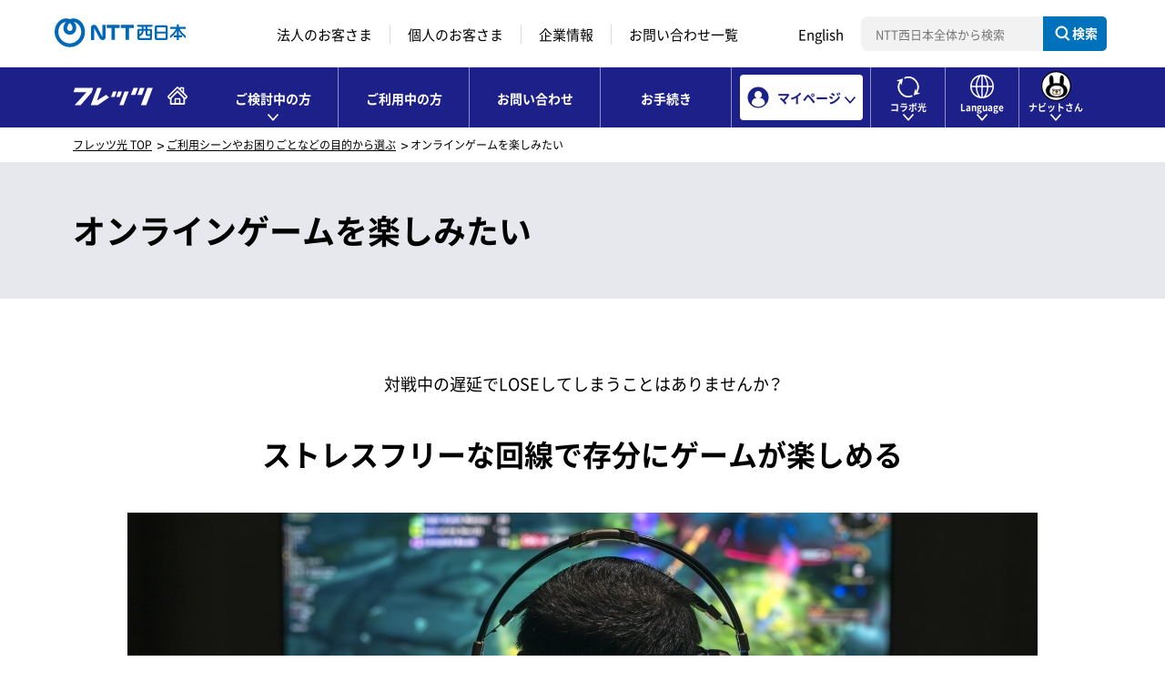

--- FILE ---
content_type: text/html
request_url: https://flets-w.com/needs/game/
body_size: 8488
content:
<!DOCTYPE html>
<html lang="ja">
<head>
  <meta http-equiv="X-UA-Compatible" content="IE=edge">
  <meta charset="UTF-8">
  <meta name="viewport" content="width=device-width">

  <title>オンラインゲームをフレッツ光のネット回線・wifiで快適に｜NTT西日本公式</title>
  <meta name="description" content="NTT西日本の「フレッツ公式」サイト。高速・安定な光回線でストレスフリーにゲームをプレイ。家中どこでもインターネットにつなぎ放題！通信途切れや遅延を気にせず存分にゲームが楽しめます。">
  <meta name="apple-mobile-web-app-capable" content="no">
  <meta name="format-detection" content="telephone=no">
  <script type="application/ld+json">
{
  "@context": "https://schema.org",
  "@type": "WebSite",
  "name": "フレッツ光",
  "alternateName": "フレッツ光公式サイト",
  "url": "https://flets-w.com/"
}
</script>

<script type="application/ld+json">
{
  "@context": "https://schema.org",
  "@type": "Organization",
  "name": "NTT西日本株式会社",
  "url": "https://www.ntt-west.co.jp/",
  "description": "NTT西日本が運営するフレッツ光公式サイト。",
  "logo": "https://flets-w.com/resources/img/cmn/logo.svg",
  "address": {
    "@type": "PostalAddress",
    "streetAddress": "東野田町4丁目15番82号",
    "addressLocality": "大阪市都島区",
    "addressRegion": "大阪府",
    "postalCode": "5340024",
    "addressCountry": "JP"
  }
}
</script>

  <!-- OGP -->
  <meta property="og:type" content="website">
  <meta property="og:title" content="オンラインゲームをフレッツ光のネット回線・wifiで快適に｜NTT西日本公式">
  <meta property="og:description" content="NTT西日本の「フレッツ公式」サイト。高速・安定な光回線でストレスフリーにゲームをプレイ。家中どこでもインターネットにつなぎ放題！通信途切れや遅延を気にせず存分にゲームが楽しめます。">
  <meta property="og:image" content="https://flets-w.com/resources/img/cmn/og.png">
  <meta property="og:url" content="https://flets-w.com/needs/game">
  <meta property="og:site_name" content="NTT西日本公式｜フレッツ光｜光インターネット接続（光回線）">
  <meta name="twitter:card" content="summary_large_image">
  <link rel="shortcut icon" href="https://flets-w.com/favicon.ico">
  <link rel="apple-touch-icon" href="https://flets-w.com/apple-touch-icon.png">
  <link rel="canonical" href="https://flets-w.com/needs/game">
  <!-- CSS -->
  <link rel="stylesheet" type="text/css" href="/resources/css/responsive.css">
<link rel="stylesheet" type="text/css" href="/resources/css/common.css?1">
<link rel="stylesheet" type="text/css" href="/resources/css/js_module.css">
<link rel="stylesheet" type="text/css" href="/resources/css/hf.css?1">
<link rel="stylesheet" type="text/css" href="/resources/css/adjust.css">

<!--marsflag-->
<style>
.mf_finder_searchBox {margin: 0 !important;}
.mf_finder_searchBox_submit:before {display: none !important;}
</style>
<!--//marsflag-->
  <!-- JS -->
  <script type="text/javascript" src="/assets/js/js.cookie-2.1.4.min.js" ></script>
<script type="text/javascript" src="/resources/js/common.js"></script>
<script type="text/javascript" src="/resources/js/picturefill.js"></script>
  
  <!-- Google Tag Manager -->
<script>(function(w,d,s,l,i){w[l]=w[l]||[];w[l].push({'gtm.start':
    new Date().getTime(),event:'gtm.js'});var f=d.getElementsByTagName(s)[0],
    j=d.createElement(s),dl=l!='dataLayer'?'&l='+l:'';j.async=true;j.src=
    'https://www.googletagmanager.com/gtm.js?id='+i+dl;f.parentNode.insertBefore(j,f);
    })(window,document,'script','dataLayer','GTM-TKSQHQM');</script>
<!-- End Google Tag Manager -->

<!-- ===== ページ独自CSS/JSここから =====  -->
  <link rel="stylesheet" href="/resources/css/needs/common.css" type="text/css">
<!-- ===== ページ独自CSS/JSここまで ===== -->		
</head>
<body class="rn2020">
<a href="#" id="page-top">ページの先頭です</a>
<!-- Google Tag Manager (noscript) -->
<noscript><iframe src="https://www.googletagmanager.com/ns.html?id=GTM-TKSQHQM" height="0" width="0" style="display:none;visibility:hidden"></iframe></noscript>
<!-- End Google Tag Manager (noscript) -->
<!--a id="pagetop">ページの先頭です</a-->
<!--div class="speakNav">
  <a id="PAGE_TOP">ページの先頭です</a>
  <ul>
      <li><a href="#CONTENTS">コンテンツエリアへ</a></li>
      <li><a href="#NAVIGATION">ナビゲーションへ</a></li>
  </ul>
</div-->
<ul id="blockskip">
	<li><a tabindex="1" accesskey="2" href="#main" id="goto-main">本文へ移動</a></li>
	<li><a tabindex="2" accesskey="3" href="#l-header" id="goto-aside">コンテンツのリンクナビゲーションへ移動</a></li>
</ul>
<!-- NTTヘッダー -->
<div id="ntt-west" class="rn2020">
    <div class="inner">
        <div class="logo" id="ntt-west-logo"><a href="https://www.ntt-west.co.jp/" target="_blank"><img src="/resources/img/cmn/logo_nttwest.svg" alt="NTT西日本" width="144" height="48"></a></div>
        <div class="spBtn">
            <a href="javascript:void(0);" class="spTrigger" role="button">
                <span class="nav-menu-text">メニュー</span>
                <span class="cssIco">
                    <span></span>
                    <span></span>
                    <span></span>
                </span>
            </a>
        </div>
        <nav class="ntt_nav">
            <ul>
                <li><a href="https://business.ntt-west.co.jp/" target="_blank">法人のお客さま</a></li><!--
                -->
                <li><a href="https://www.ntt-west.co.jp/product/">個人のお客さま</a></li><!--
                -->
                <li><a href="https://www.ntt-west.co.jp/corporate/">企業情報</a></li><!--
                -->
                <li><a href="https://www.ntt-west.co.jp/share/inquire.html">お問い合わせ一覧</a></li><!--
                -->
                <li><a href="https://www.ntt-west.co.jp/english/">English</a></li>
            </ul><!--
            -->
            <div class="search_area">
                <div class="mf_search mf_finder_header">
                    <mf-search-box ajax-url="https://finder.api.mf.marsflag.com/api/v1/finder_service/documents/f03f83fa/search" serp-url="https://www.ntt-west.co.jp/search/result.html" submit-text="検索" doctype-hidden options-hidden target-blank imgsize-default="2" placeholder="NTT西日本全体から検索" input-title="NTT西日本全体から検索"></mf-search-box>
                </div>
            </div>
        </nav>
    </div>
</div>
<!--marsflag-->
<link rel="stylesheet" href="https://ce.mf.marsflag.com/latest/css/mf-search.css">
<script charset="utf-8" src="https://ce.mf.marsflag.com/latest/js/mf-search.js"></script>
<!--//marsflag-->

<!-- UTM判別 -->
<script src="/js/__utm_campaign.flets_ad.js" defer></script>
<!-- UTM判別 -->

<header id="l-header" class="rn2020 l-header js-header">
    <div class="header_inner">
        <div class="logo--area">
            <p class="logo--flets"><a href="/" vlpageid="Gtop"><img src="/resources/img/cmn/flets-w_logo.svg" alt="NTT西日本「フレッツ光公式」サイト"></a></p>
            <p class="_sp"><button class="btn btn-mypage">マイページ</button><button class="btn btn-menu">メニュー</button></p>
            <!-- <p class="_sp"><button class="btn btn-navit" vlpageid="Gnvt"><img src="/resources/img/cmn/ic_arrow_gnav_w.svg" alt=""></button><button class="btn btn-mypage">マイページ</button><button class="btn btn-menu">メニュー</button></p> -->
        </div>

        <!-- ナビットさん用SPメニュー -->
        <!-- <nav class="gnav_area navit_gnav_area _sp">
            <ul class="gnav">
                <li class="gnav_navit">
                    <a href="/navitsan/" vlpageid="Gnvt_nb"><span>にんじん畑へ遊びに行く</span></a>
                </li>
            </ul>
        </nav> -->

        <!-- マイページ用SPナビ -->
        <nav class="gnav_area mypage_gnav_area _sp">
            <ul class="gnav">
                <li>
                    <a href="/login/?type=2" target="_blank" vlpageid="Gmyp_new_sp">新規登録</a>
                </li>
                <li>
                    <a href="/login/?type=1" target="_blank" vlpageid="Gmyp_login_sp">ログイン</a>
                </li>
                <li>
                    <a href="https://www.ntt-west.co.jp/product/mypage/" target="_blank" vlpageid="Gmyp_mypg_sp">マイページとは？</a>
                </li>
            </ul>
        </nav>

        <!-- //マイページ用SPナビ -->
        <!-- グローバルナビ -->
        <nav class="gnav_area all_gnav_area">
            <ul class="gnav">
                <li id="gnav_new" class="ddTrigger" data-menu="new">
                    <a href="javascript:void(0);" class="slideDownMenuTrigger pcStop" vlpageid="Gnew"><span>ご検討中の方</span></a>
                    <div class="g_menu slideDownMenu">
                        <div class="nav_top _pc">
                            <div class="inner">
                                <p class="c-txt txt-link"><a href="/" class="link_icn arrow _front _reverse" vlpageid="Gnew_top">フレッツ光 TOP</a></p>
                            </div>
                        </div>
                        <div class="c-grid slideDownMenu_section">
                            <div class="gnav_btn_area btn_area">
                                <ul>
                                    <li class="_pc">
                                        <a href="/cart/" class="btn btn--primary blank" target="_blank" vlpageid="Gnew_cart">
                                            <img src="/resources/img/cmn/icon/ic_area_w.svg" alt="" class="_pc">
                                            <span>エリア検索・<br class="_pc">お申し込み</span>
                                        </a>
                                    </li>
                                    <li class="_pc">
                                        <a href="/new/simulation/" class="btn btn--secondary arrow" vlpageid="Gnew_sim">
                                            <img src="/resources/img/cmn/icon/ic_simulation_blue.svg" alt="" class="_pc">
                                            <span>料金<br class="_pc">シミュレーション</span>
                                        </a>
                                    </li>
                                    <li class="_pc">
                                        <a href="/priceplan/" class="btn btn--secondary arrow" vlpageid="Gnew_plan">
                                            <img src="/resources/img/cmn/icon/ic_plan_blue.svg" alt="" class="_pc">
                                            <span>プラン比較</span>
                                        </a>
                                    </li>
                                </ul>
                            </div>
                            <div class="c-grid gnav_nav_area _sp_noflex">
                                <div>
                                    <dl class="gnav_nav_list _home">
                                        <dt><span><img src="/resources/img/cmn/icon/ic_house_blue.svg" width="30" alt="" class="_pc">ご家庭</span>でご利用の方</dt>
                                        <dd>
                                            <ul class="gnav_nav_list_lv1">
                                                <li class="header_title">お申し込みプラン</li>
                                                <li>
                                                    <a href="/service/cross/" class="link_icn arrow _front" vlpageid="Gnew_sel_cross">フレッツ 光クロス</a>
                                                </li>
                                                <li>
                                                    <a href="/service/next/" class="link_icn arrow _front" vlpageid="Gnew_sel_next">フレッツ 光ネクスト</a>
                                                </li>
                                                <li>
                                                    <a href="/service/hikaridenwanext/" class="link_icn arrow _front" vlpageid="Gnew_sel_hikaridenwanext">ひかり電話ネクスト</a>
                                                </li>
                                            </ul>

                                            <ul class="gnav_nav_list_lv1">
                                                <li class="header_title">オプションサービス</li>
                                                <li>
                                                    <a href="/opt/hikaridenwa/" class="link_icn arrow _front" vlpageid="Gnew_sel_hikaridenwa">ひかり電話</a>
                                                </li>
                                                <li>
                                                    <a href="/opt/ftv/" class="link_icn arrow _front" vlpageid="Gnew_sel_ftv">フレッツ・テレビ</a>
                                                </li>
                                                <li>
                                                    <a href="/opt/" class="link_icn arrow _front" vlpageid="Gnew_sel_opt">その他オプション</a>
                                                </li>
                                                <li>
                                                    <a href="/limited/" class="link_icn arrow _front" vlpageid="Gnew_sel_limited">各種割引サービス</a>
                                                </li>
                                            </ul>
                                            <ul class="gnav_nav_list_lv1">
                                                <li class="header_title">その他</li>
                                                <li>
                                                    <a href="/new/tokuchou/" class="link_icn arrow _front" vlpageid="Gnew_know_scene">フレッツ光が選ばれる理由</a>
                                                </li>
                                                <li>
                                                    <a href="/flow/" class="link_icn arrow _front" vlpageid="Gnew_know_flow">お申し込みの流れ</a>
                                                </li>

                                                <li>
                                                    <a href="/scene/" class="link_icn arrow _front" vlpageid="Gnew_know_scene">活用シーン</a>
                                                </li>
                                                <li>
                                                    <a href="http://qa.flets-w.com/?site_domain=default&type=new" class="link_icn arrow _front" vlpageid="Gnew_qa">よくあるご質問</a>
                                                </li>
                                            </ul>
                                        </dd>
                                    </dl>
                                </div>
                                <div>
                                    <dl class="gnav_nav_list _business">
                                        <dt><span><img src="/resources/img/cmn/icon/ic_apartment_blue.svg" width="30" alt="" class="_pc">お仕事</span>でご利用の方</dt>
                                        <dd>
                                            <ul class="gnav_nav_list_lv1">
                                                <li>
                                                    <a href="/cp/flets-office/" class="link_icn arrow _front" vlpageid="Gnew_biz_office">法人向けフレッツ光<br>（クロス Biz/オフィスタイプ）</a>
                                                </li>
                                                <li>
                                                    <a href="/opt/support24/" class="link_icn arrow _front" vlpageid="Gnew_biz_sppt24">24時間出張修理オプション</a>
                                                </li>
                                                <li>
                                                    <a href="/zenko/" class="link_icn arrow _front" vlpageid="Gnew_sel_zenko">全戸加入プラン</a>
                                                </li>
                                            </ul>
                                        </dd>
                                    </dl>
                                </div>
                                <div class="gnav_btn_area btn_area _faq _sp">
                                    <ul>
                                        <li class="nav_areasearch _sp">
                                            <a href="/cart/" class="btn btn--primary blank" target="_blank" vlpageid="Gnew_cart_sp">
                                                <span>エリア検索・お申し込み</span>
                                            </a>
                                        </li>
                                        <li class="nav_new_simulation _sp">
                                            <a href="/new/simulation/" class="btn btn--primary arrow" vlpageid="Gnew_sim_sp">
                                                <span>料金シミュレーション</span>
                                            </a>
                                        </li>
                                        <li class="nav_plan _sp">
                                            <a href="/priceplan/" class="btn btn--primary _plan arrow" vlpageid="Gnew_plan_sp">
                                                <span>プラン比較</span>
                                            </a>
                                        </li>
                                    </ul>
                                </div>
                            </div>
                            <div class="button_outer _center _pc"><button class="close-button">閉じる</button></div>
                        </div>
                    </div>
                </li>
                <li id="gnav_user" data-menu="user">
                    <a href="/user/" vlpageid="Guse"><span>ご利用中の方</span></a>
                </li>
                <li id="gnav_contact">
                    <a href="/inquiry/" data-menu="general" vlpageid="Ginq">お問い合わせ</a>
                </li>
                <li id="gnav_application">
                    <a href="/navigation/" data-menu="general" vlpageid="Gnav">お手続き</a>
                </li>
                <li id="gnav_mypage" class="ddTrigger gnav_mypage">
                    <a href="javascript:void(0);" class="slideDownMenuTrigger pcStop" vlpageid="Gmyp"><span>マイページ</span></a>
                    <div class="g_menu slideDownMenu">
                        <div class="slideDownMenu_section">
                            <div class="gnav_nav_area">
                                <ul class="gnav_nav_list_lv1">
                                    <li><a href="/login/?type=2" target="_blank" class="link_icn blank _front pl0" vlpageid="Gmyp_new">新規登録</a></li>
                                    <li><a href="/login/?type=1" target="_blank" class="link_icn blank _front pl0" vlpageid="Gmyp_login">ログイン</a></li>
                                    <li><a href="https://www.ntt-west.co.jp/product/mypage/" target="_blank" class="link_icn blank _front pl0" vlpageid="Gmyp_mypg">マイページとは？</a></li>
                                </ul>
                                <div class="button_outer _pc"><button class="close-button">閉じる</button></div>
                            </div>
                        </div>
                    </div>
                </li>
                <li id="gnav_collabo" class="ddTrigger gnav_collabo" data-menu="collabo">
                    <a href="javascript:void(0);" class="slideDownMenuTrigger pcStop" vlpageid="Gcol"><span>コラボ光</span></a>
                    <div class="g_menu slideDownMenu">
                        <div class="nav_top _pc">
                            <div class="inner">
                                <p class="c-txt txt-link"><a href="/collabo/" class="link_icn arrow _front _reverse" vlpageid="Gcol_top">コラボ光をご検討中の方・ご利用中の方TOP</a></p>
                            </div>
                        </div>
                        <div class="c-grid slideDownMenu_section">
                            <div class="c-grid gnav_nav_area _sp_noflex">
                                <div class="gnav_btn_area _sp">
                                    <ul>
                                        <li class="">
                                            <a href="/collabo/" class="btn border-none" vlpageid="Gcol_top_sp">
                                                <span>光コラボレーションモデルとは</span>
                                            </a>
                                        </li>
                                    </ul>
                                </div>
                                <div class="pl0">
                                    <dl class="gnav_nav_list">
                                        <dt>各種お手続き</dt>
                                        <dd>
                                            <ul class="gnav_nav_list_lv1">
                                                <li><a href="/collabo/tenyou/" class="link_icn arrow _front" vlpageid="Gcol_proc_ten">転用</a></li>
                                                <li><a href="/collabo/change/" class="link_icn arrow _front" vlpageid="Gcol_proc_hen">事業者変更</a></li>
                                                <li><a href="/collabo/sairiyou/" class="link_icn arrow _front" vlpageid="Gcol_proc_reuse">光回線再利用</a></li>
                                            </ul>
                                        </dd>
                                    </dl>
                                </div>

                                <div>
                                    <dl class="gnav_nav_list">
                                        <dt>コラボ光を知る・探す</dt>
                                        <dd>
                                            <ul class="gnav_nav_list_lv1">
                                                <li><a href="/collabo/list/index.php" class="link_icn arrow _front" vlpageid="Gcol_khow_list">光コラボレーション事業者さま・サービス一覧</a></li>
                                                <li><a href="/collabo/10g_service/" class="link_icn arrow _front" vlpageid="Gcol_khow_10g">最大概ね10Gbpsサービスお取り扱い事業者さま一覧</a></li>
                                                <li><a href="/collabo/info/" class="link_icn arrow _front" vlpageid="Gcol_sppt_info">各種お問い合わせ先一覧</a></li>
                                            </ul>
                                        </dd>
                                    </dl>
                                </div>
                            </div>
                            <div class="button_outer _pc _center"><button class="close-button">閉じる</button></div>
                        </div>
                    </div>
                </li>
                <li id="gnav_language" class="ddTrigger gnav_lang">
                    <a href="javascript:void(0);" class="slideDownMenuTrigger pcStop" vlpageid="Glan"><span>Language</span></a>
                    <div class="g_menu slideDownMenu">
                        <div class="slideDownMenu_section">
                            <div class="gnav_nav_area">
                                <ul class="gnav_nav_list_lv1">
                                    <li><a href="/english/" lang="en" class="link_icn arrow _front" vlpageid="Glan_en">English</a></li>
                                </ul>
                                <div class="button_outer _pc"><button class="close-button">close</button></div>
                            </div>
                        </div>
                    </div>
                </li>
                <li id="gnav_navit" class="ddTrigger gnav_navit _pc">
                    <a href="javascript:void(0);" class="slideDownMenuTrigger pcStop" vlpageid="Gnvt"><span>ナビットさん</span></a>
                    <div class="g_menu slideDownMenu">
                        <div class="slideDownMenu_section">
                            <div class="gnav_nav_area">
                                <ul class="gnav_nav_list_lv1">
                                    <li><a href="/navitsan/" class="link_icn arrow _front" vlpageid="Gnvt_nb">にんじん畑へ遊びに行く</a></li>
                                </ul>
                                <div class="button_outer _pc"><button class="close-button">閉じる</button></div>
                            </div>
                        </div>
                    </div>
                </li>
                <li id="gnav_navit_sp" class="_sp">
                    <a href="/navitsan/" vlpageid="Gnvt" class="arrow"><span>にんじん畑へ遊びに行く</span></a>
                </li>
            </ul>
        </nav>
        <!-- //グローバルナビ -->
    </div>
</header>
<div class="dropdown-bg"></div>


<!-- ぱんくず -->
<ol id="topicpath" class="topicpath">
  <li><a href="/">フレッツ光 TOP</a></li>
  <li><a href="/needs/">ご利用シーンやお困りごとなどの目的から選ぶ</a></li>
  <li>オンラインゲームを楽しみたい</li>
</ol>
<script type="application/ld+json">
{
"@context": "https://schema.org",
"@type": "BreadcrumbList",
"itemListElement":
[
  {
    "@type": "ListItem",
    "position": 1,
    "item":
    {
      "@id": "https://flets-w.com/",
      "name": "フレッツ光 TOP"
    }
  },
  {
    "@type": "ListItem",
    "position": 2,
    "item":
    {
      "@id": "https://flets-w.com/needs/",
      "name": "ご利用シーンやお困りごとなどの目的から選ぶ"
    }
  },
  {
    "@type": "ListItem",
    "position": 3,
    "item":
    {
      "@id": "https://flets-w.com/needs/game/",
      "name": "オンラインゲームを楽しみたい"
    }
  }
]
}
</script>

<!-- コンテンツここから -->
<div id="l-content">

  <main id="main">

    <!-- title_area -->
    <section class="title_area">
      <div class="l-inner">
        <h1 class="title _lv1">オンラインゲームを楽しみたい</h1>
      </div>
    </section>
	  
    <!-- article -->
    <article>
      <section class="sec" id="">
        <div class="l-inner">
            <p class="c-txt ta_c">対戦中の遅延でLOSEしてしまうことは<br class="_sp">ありませんか？</p>
			<h2 class="title _lv2 _sp_mt16">ストレスフリーな回線で<br class="_sp">存分にゲームが楽しめる</h2>
            <p class="ta_c">
                <img src="img/img_01.jpg" alt="ストレスフリーな回線で存分にゲームが楽しめる" width="1000" height="350" class="_pc">
                <img src="img/img_01_sp.jpg" alt="ストレスフリーな回線で存分にゲームが楽しめる" width="361" height="173" class="_sp">
            </p>
		 </div>
      </section>        
           
      <section class="sec _bg_lightblue" id="anchor1">
        <div class="l-inner">
            <h2 class="title _lv2">家中つながる<sup>＊1</sup>からどの部屋にいても快適プレイ！</h2>
            <p class="c-txt ta_c _sp_ta_l">「フレッツ光」（FTTHアクセスサービス）と「ホームゲートウェイ　無線LANカード（情報機器）」を利用すれば、スマホはもちろんWi-Fi対応のゲーム機や情報家電が、家中どこでも<sup>＊1</sup>インターネットにつなぎ放題<sup>＊2</sup></p>
            <div class="image_area mt32 mb32 _sp_mt32 _sp_mb32">
                <picture>
                    <img src="img/img_02.jpg" alt="家中つながる＊1からどの部屋にいても快適プレイ！" width="1000" height="482" class="_pc">
                    <img src="img/img_02_sp.jpg" alt="家中つながる＊1からどの部屋にいても快適プレイ！" width="361" height="274" class="_sp">
                </picture>
                <p class="c-txt expand-link txt-link ta_c _sp _sp_mt12"><a href="#modal_content01" class="link_icn expand popup-modal">拡大する</a></p>		
                <div id="modal_content01" class="modal-wrap expand_img _sp mfp-hide">
                    <div class="ta_c">
                        <img src="img/img_02_sp.jpg" alt="家中つながる＊1からどの部屋にいても快適プレイ！" width="361" height="274">
                    </div>
                </div>
            </div>
            <ul class="c-note_list_num">
                <li>＊1 <u>利用環境・状況などにより、電波が届かない場合があります。</u></li>
                <li>＊2 IEEE802.11a/b/g/n/acに準拠している機器が必要です。一部の機器ではIEEE802.11a/acはご利用いただけません。</li>
                <li>＊3 設置機種および機器設置台数、「ホームゲートウェイ　無線LANカード」の差込口は、お客さまの契約形態などにより異なります。
                </li>             
            </ul>         
            <ul class="c-note_list_num">
                <li>※ 「フレッツ 光ネクスト　スーパーハイスピードタイプ 隼」を無線LAN経由でご利用の場合、最大通信速度は無線LANの速度に依存します。</li>
                <li>※ Wi-Fi接続で利用するサービス・機能によっては提供事業者との契約・利用料金などが必要です。</li>
            </ul>
            
            <div class="image_area mt32 mb32 _sp_mt32 _sp_mb32">
                <picture>
                    <img src="/resources/img/needs/image3.jpg" alt="ホームゲートウェイ　無線LANカード" width="1000" height="276" class="_pc">
                    <img src="/resources/img/needs/image3_sp.jpg" alt="ホームゲートウェイ　無線LANカード" width="361" height="316" class="_sp">
                </picture>
                <p class="c-txt expand-link txt-link ta_c _sp _sp_mt12"><a href="#modal_content02" class="link_icn expand popup-modal">拡大する</a></p>		
                <div id="modal_content02" class="modal-wrap expand_img _sp mfp-hide">
                    <div class="ta_c">
                        <img src="/resources/img/needs/image3_sp.jpg" alt="ホームゲートウェイ　無線LANカード" width="361" height="316">
                    </div>
                </div>
            </div>            
            <ul class="c-note_list_num">
                <li>＊4 「ホームゲートウェイ　無線LANカード」のご利用には、「フレッツ 光ネクスト」などのご契約・料金と、「ひかり電話」もしくは「ホームゲートウェイ」（有料レンタル）のご契約・料金が必要です。ご契約でない場合は、各サービスを合わせてお申し込みください。</li>
            </ul> 
             <ul class="c-note_list_num">
                <li>※ 「フレッツ光」のみをご契約の場合（「ひかり電話」を利用されない場合）、別途ホームゲートウェイ本体機器（有料レンタル）が必要です。</li>
                <li>※ 「フレッツ 光クロス」をご利用の方はお申し込みいただけません。「フレッツ 光クロス対応レンタルルータ」をご利用ください。詳しくは<a href="/opt/hgw_rent/" class="link_icn arrow">ホームゲートウェイ （レンタル）</a>をご確認ください。</li>
            </ul>
            <div class="btn_area _sp_mt32">
               <a href="/opt/hgw/" class="btn btn--secondary arrow w380 m_auto"><span>ホームゲートウェイ　無線LANカード<br class="_sp">について詳しくはこちら</span></a>
            </div>
        </div>
      </section>
        
	  <section class="sec _bg_darkblue">
        <div class="l-inner">
          <!-- 共通要素「CTA」 -->
          <div class="cta_area">
            <ul class="cta_list">
              <li>
                <a href="/cart/index.php" class="btn_application _bg_orange" target="_blank">
                  <div>
                    <span>「フレッツ光」をお申し込み</span>
                  </div>
                </a>
              </li>
              <li>
                <a href="/new/simulation/" class="btn_simulation _bg_blue">
                  <div>
                    料金シミュレーションを始める
                  </div>
                </a>
              </li>
            </ul>
          </div>
        </div>
      </section>		
	
      <section class="sec _bg_lightblue">
        <div class="l-inner">
          <!-- 共通要素「よくある質問」 -->
          <div class="faq_area">
            <div class="l-inner">
              <div class="_header">
                <h2 class="title _lv2">よくあるご質問</h2>
              </div>
              <div class="_body">
                <ul class="faq_list" id="faq_category">
                  <li class="faq2579"><span class="circle _bg_blue _q"><span>Q</span></span><a href="" class="link_icn"></a></li>
                  <li class="faq2295"><span class="circle _bg_blue _q"><span>Q</span></span><a href="" class="link_icn"></a></li>
                  <li class="faq4746"><span class="circle _bg_blue _q"><span>Q</span></span><a href="" class="link_icn"></a></li>
                  <li class="faq2296"><span class="circle _bg_blue _q"><span>Q</span></span><a href="" class="link_icn"></a></li>
                </ul>
                <script type="text/javascript" src="/faq/api/js/faq_id.js"></script>
                <div class="faq_btn_area">
                  <ul class="faq_btn_list">
                    <li><a href="https://qa.flets-w.com/?site_domain=default" class="btn btn--primary arrow _faq_list"><span>よくあるご質問一覧</span></a></li>
                    <li><a href="/inquiry/" class="btn btn--secondary arrow _contact"><span>お問い合わせ</span></a></li>
                  </ul>
                </div>
              </div>
            </div>
          </div>
         </div>
        </section>
		
		<section class="sec" id="localnavi">
			<div class="l-inner">
				<h2 class="title _lv2 ta_c">目的から選ぶ メニュー</h2>

				<div class="c-grid col3 _sp_noflex">
					<div class="c-col">
						<div class="btn_area">
							<a href="/needs/" class="btn btn--secondary arrow"><span>ご利用シーン・<br class="_pc" />お困りごと一覧</span></a>
						</div>
					</div>
					<div class="c-col">
						<div class="btn_area">
							<a href="/needs/lesson/" class="btn btn--secondary arrow"><span>オンライン授業を受けたい</span></a>
						</div>
					</div>
					<div class="c-col">
						<div class="btn_area">
							<a href="/needs/telework/" class="btn btn--secondary arrow"><span>テレワークをしたい</span></a>
						</div>
					</div>
					<div class="c-col">
						<div class="btn_area">
							<a href="/needs/game/" class="btn btn--secondary arrow"><span>オンラインゲームを<br class="_pc" />楽しみたい</span></a>
						</div>
					</div>
					<div class="c-col">
						<div class="btn_area">
							<a href="/needs/movie/" class="btn btn--secondary arrow"><span>動画を快適に視聴したい</span></a>
						</div>
					</div>
				</div>
			</div><!-- /l-inner -->
		</section>
		
    </article>
  </main>
</div><!-- /l-content -->
<!-- 審査番号 -->
<div class="shinsa-block">
  <div class="shinsa-block--wrap">
      <!-- ===== 審査番号ここから ===== -->
      <p id="shinsa-num" class="shinsa-num c-shinsa-num">審査24-975【260131】</p>
      <!-- ===== 審査番号ここまで ===== -->
  </div>
</div>
<!-- .pagetop -->


<ul class="followElem">
  <!--li class="chatBtn">
    <a href="#">
      <picture class="move_ico">
        <source srcset="/resources/img/cmn/floating_chat_pc.svg" media="(min-width: 768px)">
        <img src="/resources/img/cmn/floating_chat_sp.svg" alt="チャットで相談">
      </picture>
      <picture class="top_ico">
        <source srcset="/resources/img/cmn/floating_chat_fv_pc.svg" media="(min-width: 768px)">
        <img src="/resources/img/cmn/floating_chat_fv_sp.svg" alt="チャットで相談">
      </picture>
    </a></li-->
  <li class="pageTop">
    <a href="#ntt-west-logo">
      <picture>
        <source srcset="/resources/img/cmn/btn_pagetop.svg" media="(min-width: 768px)">
        <img src="/resources/img/cmn/btn_pagetop_sp.svg" alt="このページのトップへ">
      </picture>
    </a>
  </li>
</ul>

<!--div id="pagetop" class="l-pagetop js-pagetop" data-position="fixed" data-show="show">
  <p>
    <a href="#">
      <picture>
        <source srcset="/resources/img/cmn/btn_pagetop.svg" media="(min-width: 768px)">
        <img src="/resources/img/cmn/btn_pagetop_sp.svg" alt="このページのトップへ">
      </picture>
    </a>
  </p>
</div -->
<!-- /.pagetop -->
<!-- footer -->
<footer id="l-footer" class="rn2020">
  <nav class="nav nav_footer">
    <div class="_pc">
      <ul class="footerlink--list">
        <li><a href="/inquiry/" class="js-contact--link">お問い合わせ</a></li>
        <li><a href="/topics/">フレッツからのお知らせ</a></li>
        <li><a href="/sitemap/">サイトマップ</a></li>
        <li><a href="https://www.ntt-west.co.jp/share/aboutsite.html" target="_blank">このサイトについて</a></li>
        <li><a href="/optout/">情報の外部送信について</a></li>
        <li><a href="https://www.ntt-west.co.jp/share/privacy.html" target="_blank">プライバシーポリシー</a></li>

      </ul>
      <ul class="footerlink--list">
        <li><a href="/accessibility/">ウェブアクセシビリティポリシー</a></li>
        <li><a href="/about_tax/" target="_blank">本ホームページでの消費税表示について</a></li>
        <li><a href="/tokushoho/" target="_blank">特定商取引法に基づく表記について</a></li>
      </ul>
      <ul class="footerlink--list">
        <li><a href="/about_bill/" target="_blank">紙請求書等発行手数料について</a></li>
        <li><a href="https://www.ntt-west.co.jp/denwa/charge/kakugetsu/" target="_blank">ご利用料金が8,000円未満の場合の翌月合算について</a></li>
      </ul>
      <ul class="footerlink--list">
        <li><a href="/jigyouho/" target="_blank">電気通信事業法（第26条）に基づく表記について</a></li>
        <li><a href="/tmark/">商標・著作権</a></li>
        <li><a href="/mobile_domain/" target="_blank">携帯電話各社の<br class="_sp">受信ドメイン指定方法</a></li>
        <li><a href="/catalog/">カタログ</a></li>
      </ul>
    </div>
    <ul class="footerlink--list _sp">
      <li><a href="/inquiry/" class="js-contact--link">お問い合わせ</a></li><!--
      -->
      <li><a href="/topics/">フレッツからのお知らせ</a></li><!--
      -->
      <li><a href="/sitemap/">サイトマップ</a></li><!--
      -->
      <li><a href="https://www.ntt-west.co.jp/share/aboutsite.html" target="_blank">このサイトについて</a></li><!--
		-->
      <li><a href="/optout/">情報の外部送信について</a></li><!--
      -->
      <li><a href="https://www.ntt-west.co.jp/share/privacy.html" target="_blank">プライバシーポリシー</a></li><!--
      -->
      <li><a href="/accessibility/">ウェブアクセシビリティポリシー</a></li>
      <li><a href="/about_tax/" target="_blank">本ホームページでの消費税表示について</a></li><!--
      -->
      <li><a href="/tokushoho/" target="_blank">特定商取引法に基づく表記について</a></li><!--
      -->
      <li><a href="/about_bill/" target="_blank">紙請求書等発行手数料について</a></li><!--
      -->
      <li><a href="https://www.ntt-west.co.jp/denwa/charge/kakugetsu/" target="_blank">ご利用料金が8,000円未満の場合の翌月合算について</a></li><!--
      -->
      <li><a href="/tmark/">商標・著作権</a></li><!--
      -->
      <li><a href="/mobile_domain/" target="_blank">携帯電話各社の<br class="_sp">受信ドメイン指定方法</a></li><!--
      -->
      <li><a href="/catalog/">カタログ</a></li>
    </ul>
  </nav>
  
  <div class="l-copyright">
    <div class="copyright--wrap">
      <p class="copyright--logo"><a href="https://www.ntt-west.co.jp/" target="_blank"><img src="/resources/img/cmn/img_ntt.svg" alt="NTT西日本 あしたへ-with you,withICT."></a></p>
      <p class="copyright--text" lang="en">&copy; 1999 NTT西日本株式会社</p>
    </div>
  </div>
</footer>

<link rel="stylesheet" type="text/css" href="/resources/css/common_layout.css">
<script type="text/javascript" src="/js/__webcgi.localStorage.js?v=20220120"></script>

</body>
</html>


--- FILE ---
content_type: text/css
request_url: https://flets-w.com/resources/css/js_module.css
body_size: 314
content:
@charset "UTF-8";.panelDummy{width:980px;margin:0 auto;display:-webkit-box;display:-ms-flexbox;display:flex;-ms-flex-wrap:wrap;flex-wrap:wrap;-webkit-box-pack:justify;-ms-flex-pack:justify;justify-content:space-between}.panelDummy>div{width:33.3333%;padding:10px;border:1px solid #ddd;-webkit-box-sizing:border-box;box-sizing:border-box}.panelDummy>div>.contents2,.panelDummy>div>.text,.panelDummy>div>a{display:block;margin-top:15px}@media screen and (max-width:767px){.panelDummy{width:90%}}
/*# sourceMappingURL=js_module.css.map */

--- FILE ---
content_type: text/css
request_url: https://flets-w.com/resources/css/needs/common.css
body_size: 318
content:

/* #localnavi
-------------------------------------------------- */
#localnavi .c-grid{
	margin-bottom: -27px;
	justify-content:flex-start;
}

#localnavi .c-grid .c-col{
	width: 313px;
	margin-right: 30px;
	margin-bottom: 27px;
}

#localnavi .c-grid .c-col:nth-child(3n){
	margin-right: 0px;
}

#localnavi .c-grid .c-col .btn_area a{
	min-height: 77px;
}

#localnavi .c-grid .c-col .btn_area a span{
	line-height: 1.3;
}



@media screen and (max-width: 767px){

#main img{
	max-width: 100%;
    height: auto;
}

/* #localnavi
-------------------------------------------------- */
#localnavi .c-grid{
	margin-bottom: 0;
	justify-content: space-between;
}

#localnavi .c-grid .c-col{
	width: auto;
	margin-top: 0;
	margin-bottom: 0;
	margin-right: 0;
}
    
#localnavi .c-grid._sp_noflex .c-col + .c-col{
	margin-top: 18px;
	margin-bottom: 0;
}
    
#localnavi .c-grid .c-col .btn_area a{
	min-height: 50px;
}

	

}


--- FILE ---
content_type: image/svg+xml
request_url: https://flets-w.com/resources/img/cmn/ic_application.svg
body_size: 618
content:
<svg xmlns="http://www.w3.org/2000/svg" width="34.465" height="33" viewBox="0 0 34.465 33">
  <path id="ic_application" d="M.812,32A.813.813,0,0,1,0,31.188V.812A.813.813,0,0,1,.812,0H25.665a.813.813,0,0,1,.813.812V9.794a.813.813,0,0,1-1.625,0V1.625H1.625V30.375H24.853v-7.7a.813.813,0,0,1,1.625,0v8.515a.813.813,0,0,1-.813.812Zm15.127-5.048a.814.814,0,0,1-.8-.95l.653-3.774a.815.815,0,0,1,.215-.425L28.976,8.3a.814.814,0,0,1,1.149-.022l3.09,2.967a.811.811,0,0,1,.023,1.148L20.983,25.152a.891.891,0,0,1-.052.082.9.9,0,0,1-.08.056l-.582.606a.808.808,0,0,1-.416.231l-3.743.805a.767.767,0,0,1-.155.019Zm1.006-1.86,2.176-.469-1.8-1.725Zm1.444-3.425,1.919,1.842,8.886-9.254-1.919-1.842Zm9.968-10.382,1.919,1.841L31.5,11.849l-1.918-1.842ZM7.2,24.939,5.245,22.98a.769.769,0,1,1,1.088-1.087l1.415,1.415,2.777-2.778a.768.768,0,1,1,1.087,1.087L8.29,24.939a.774.774,0,0,1-.543.225A.76.76,0,0,1,7.2,24.939Zm0-6.822L5.245,16.158a.769.769,0,1,1,1.088-1.087l1.415,1.415,2.777-2.778a.768.768,0,1,1,1.087,1.087L8.29,18.117a.774.774,0,0,1-.543.225A.76.76,0,0,1,7.2,18.117Zm0-6.822L5.245,9.336A.769.769,0,0,1,6.333,8.249L7.748,9.664l2.777-2.778a.768.768,0,1,1,1.087,1.087L8.29,11.294a.77.77,0,0,1-1.087,0Z" transform="translate(0.5 0.5)" fill="#fff" stroke="rgba(0,0,0,0)" stroke-miterlimit="10" stroke-width="1"/>
</svg>


--- FILE ---
content_type: image/svg+xml
request_url: https://flets-w.com/resources/img/cmn/ic_faq.svg
body_size: 886
content:
<svg xmlns="http://www.w3.org/2000/svg" width="25.95" height="29" viewBox="0 0 25.95 29">
  <g id="ic_faq" transform="translate(16252.5 14038.501)">
    <path id="faq-icon" d="M9.552,22.2a11.044,11.044,0,0,1-2.832-.806L1.635,23.183a.767.767,0,0,1-.258.044.783.783,0,0,1-.489-.173.773.773,0,0,1-.284-.7l.737-5.895a11.156,11.156,0,1,1,20.368-1.673,7.5,7.5,0,0,1,2.06,8.619l1.141,3.244a.723.723,0,0,1-.12.693.717.717,0,0,1-.561.27.7.7,0,0,1-.09-.006l-3.784-.473a7.493,7.493,0,0,1-10.8-4.93Zm7.3,4.354a6.057,6.057,0,0,0,3-.8.725.725,0,0,1,.359-.095.693.693,0,0,1,.09.006l2.856.357-.848-2.413a.724.724,0,0,1,.029-.548,6.039,6.039,0,0,0-1.23-6.863,11.168,11.168,0,0,1-9.951,6.114h-.078A6.062,6.062,0,0,0,16.851,26.554ZM1.558,11.158a9.6,9.6,0,0,0,1.263,4.757.785.785,0,0,1,.1.483l-.612,4.9L6.5,19.822a.776.776,0,0,1,.59.031,9.6,9.6,0,1,0-5.53-8.695Z" transform="translate(-16252 -14038.001)" fill="#fff" stroke="rgba(0,0,0,0)" stroke-miterlimit="10" stroke-width="1"/>
    <g id="Q" transform="translate(-16245.011 -14032.321)" style="isolation: isolate">
      <g id="グループ_7648" data-name="グループ 7648" transform="translate(0 0)" style="isolation: isolate">
        <path id="パス_2625" data-name="パス 2625" d="M568.026,1586.859a3.829,3.829,0,0,1-1.481.249,3.892,3.892,0,0,1-3.748-2.385c-2.084-.353-3.473-2.188-3.473-4.98,0-3.106,1.716-4.967,4.193-4.967s4.207,1.861,4.207,4.967c0,2.713-1.324,4.521-3.3,4.94a2.469,2.469,0,0,0,2.294,1.18,3.555,3.555,0,0,0,1.022-.144Zm-4.508-3.329c1.6,0,2.647-1.455,2.647-3.788,0-2.267-1.048-3.643-2.647-3.643s-2.634,1.376-2.634,3.643C560.883,1582.075,561.919,1583.53,563.517,1583.53Z" transform="translate(-559.324 -1574.776)" fill="#fff"/>
      </g>
    </g>
  </g>
</svg>


--- FILE ---
content_type: image/svg+xml
request_url: https://flets-w.com/resources/img/cmn/ic_arrow_blue_right.svg
body_size: 247
content:
<svg id="ic_arrow_blue_right" xmlns="http://www.w3.org/2000/svg" width="16" height="16" viewBox="0 0 16 16">
  <rect id="area" width="16" height="16" fill="none"/>
  <path id="link-arrow_hollow" d="M237.749,146.248l-1.583-1.5,6.834-6.5-6.834-6.5,1.583-1.5,8.417,8Z" transform="translate(-233.167 -130.248)" fill="#0072bc"/>
</svg>


--- FILE ---
content_type: application/javascript
request_url: https://flets-w.com/js/__utm_campaign.flets_ad.js
body_size: 1112
content:
!function($, d, w){
  // utm_campaign=flets-adが付与されている場合
  if(urlParam('utm_campaign') == 'flets-ad'){
    // 実行タイミングを調整
    $(w).on('load',function(){
      // Dom の変更の監視
      if(typeof MutationObserver !== 'undefined'){
        const mo = new MutationObserver(function(ml){
          // href 変更時のイベントにも発火してしまうので監視を停止
          mo.disconnect();
          for(let mu of ml){ adCheck(mu.target); }
          // href 変更後に監視を再開
          $('a').each(function(){ mo.observe(this, {attributes: true}); });
        });
        // a タグに href に簡易ルート用のパラメータを付与する
        $('a').each(function(){
          adCheck(this);
          // 変更の監視する
          mo.observe(this, {attributes: true});
        });
      }else{
        // a タグに href に簡易ルート用のパラメータを付与する
        $('a').each(function(){ adCheck(this); });
        // a タグのクリック時に href の値から簡易ルート用のパラメータを付与する
        $(d).on('click', 'a', function(){ adCheck(this); });
      }
    });
  }
  function adCheck(_self){
    let href = $(_self).attr('href') || '';
    // /cart/へのリンク
    if(href.indexOf('/cart/') >= 0){
      // 他のパラメータの有無
      if(href.indexOf('?') >= 0){
        let etc_data_kks = new RegExp('[\?&]etc_data_kks=([^&#]*)').exec(href);
        // etc_data_kksがある場合
        if(etc_data_kks){
          // etc_data_kksに広告用のパラメータ「flets_ad=1」がなければ追加
          href = (etc_data_kks[0].indexOf('flets_ad%3d1') == -1) ? href.replace('etc_data_kks=', 'etc_data_kks=flets_ad%3d1%40') : href;
        }
        let cC = new RegExp('[\?&]cC=([^&#]*)').exec(href);
        // cCがある場合
        if(cC){
          cC = cC[0];
          // cCの末尾2桁を「88」に変更
          href = href.replace(cC, cC.replace(/..$/, '88'));
        }
        // etc_data_kks と cC 以外に何かしらのパラメータがある場合
        if(!etc_data_kks && !cC){
          // etc_data_kks=flets_ad%3d=1 を追加
          href = href + '&etc_data_kks=flets_ad%3d1';
        }
        $(_self).attr('href', href);
      }else{
        // GETパラメータ無しなので?cC=00000088を追加して終了
        $(_self).attr('href', href + '?cC=00000088');
      }
    }
  }
  function urlParam(name){
    let results = new RegExp('[\?&]' + name + '=([^&#]*)').exec(window.location.href);
    if(results == null){
       return null;
    }else{
       return decodeURI(results[1]) || 0;
    }
  }
}(jQuery, document, window);

--- FILE ---
content_type: image/svg+xml
request_url: https://flets-w.com/resources/img/cmn/ic_arrow_w2.svg
body_size: 207
content:
<svg xmlns="http://www.w3.org/2000/svg" width="9.241" height="15.654" viewBox="0 0 9.241 15.654">
  <path id="ic_arrow_w2" d="M7.12,0,0,7.12l7.12,7.12" transform="translate(7.827 14.947) rotate(-180)" fill="none" stroke="#fff" stroke-width="2"/>
</svg>


--- FILE ---
content_type: application/javascript
request_url: https://sync.im-apps.net/imid/segment?token=5OqttiJgEGgxiIkb8Mzm7Q&callback=__karte_im_cb
body_size: 592
content:
__karte_im_cb({"imid": "oRRONnZNTsGKcK5LY2EhUg", "imid_created": null, "segment_eids": ["9Z6zX3kIFEc"]})

--- FILE ---
content_type: image/svg+xml
request_url: https://flets-w.com/resources/img/cmn/ic_simulation_w.svg
body_size: 425
content:
<svg xmlns="http://www.w3.org/2000/svg" width="32" height="32" viewBox="0 0 32 32">
  <g id="ic_simulation" transform="translate(-414 -1049)">
    <rect id="長方形_9051" data-name="長方形 9051" width="32" height="32" transform="translate(414 1049)" fill="#fff" opacity="0"/>
    <path id="simulation-icon" d="M1246.414,498.14h-21.951a.9.9,0,0,0-.9.9v30.2a.9.9,0,0,0,.9.9h21.951a.9.9,0,0,0,.9-.9v-30.2A.9.9,0,0,0,1246.414,498.14Zm-.9,17.366v12.832H1240V515.506Zm0-7.317V513.7H1240v-5.515Zm-7.318,14.632v5.517h-5.515v-5.517Zm0-7.315v5.513h-5.515v-5.513Zm0-7.317V513.7h-5.515v-5.515Zm-12.832-1.8v-6.444h20.149v6.444Zm0,7.318v-5.515h5.515V513.7Zm0,7.315v-5.513h5.515v5.513Zm0,7.319v-5.517h5.515v5.517Z" transform="translate(-805.563 550.86)" fill="#fff"/>
  </g>
</svg>


--- FILE ---
content_type: image/svg+xml
request_url: https://flets-w.com/resources/img/cmn/img_ntt.svg
body_size: 785
content:
<svg xmlns="http://www.w3.org/2000/svg" viewBox="0 0 170 56"><path d="M24.4 9.4c-1.8 0-3.5.4-4.8.9-1.2-.5-3-.9-4.8-.9C7.1 9.4 0 16.8 0 27s9 19.6 19.7 19.6S39.4 38 39.4 27c0-10.2-7.1-17.6-14.9-17.6Zm-4.7 6c1.5.9 3.5 3.5 3.5 6.4s-1.4 3.8-3.5 3.8-3.5-1.7-3.5-3.8 2-5.5 3.5-6.4Zm0 26.4c-8.1 0-14.8-6.5-14.8-14.9s5.5-12.9 9.8-12.7c-2.1 2-3.3 5-3.3 7.9 0 5 3.9 8.4 8.3 8.4S28 27 28 22.1s-1.2-5.9-3.3-7.9c4.3-.2 9.8 5 9.8 12.7s-6.7 14.9-14.8 14.9Zm48-24h16.8v4.1h-6.2v15.3h-4.4V21.9h-6.2v-4.1Zm18.2 4.1h6.2v15.3h4.4V21.9h6.2v-4.1H85.9v4.1Zm-24 8v2.4c0 .2 0 .4-.1.5-.1 0-.2 0-.3-.2 0-.2-6-11.6-6.7-12.7-.8-1.3-1.8-2.2-3.8-2.2s-3.9.8-3.9 5.1v14.5h4.3V22.8c0-.2 0-.4.1-.5.1 0 .3 0 .3.2s5.5 10.9 6.7 12.7c.8 1.3 1.8 2.2 3.8 2.2s3.9-.8 3.9-5.1V17.8h-4.3v12.1Zm82.6-11.6h-12.3c-1.2 0-2.3 1-2.3 2.3v14.5c0 1.2 1 2.3 2.3 2.3h12.3c1.2 0 2.3-1 2.3-2.3V20.6c0-1.2-1-2.3-2.3-2.3Zm-.6 16.4h-11.2V29h11.2v5.7Zm0-8.3h-11.2V21h11.2v5.4ZM107 20.3h6v2.6h-3.9c-.9 0-1.6.7-1.6 1.6v11.2c0 .9.7 1.6 1.6 1.6h15.7c.9 0 1.6-.7 1.6-1.6V24.5c0-.9-.7-1.6-1.6-1.6h-4.4v-2.6h6.4v-2.5h-19.7v2.5Zm6 5.1c0 2.2-1 3.6-2.9 4.3v-4.3h2.9Zm7.4 0h3.4v4.3H121c-.4 0-.6-.3-.6-.6v-3.7Zm-5-5.1h2.5v2.6h-2.5v-2.6Zm0 5.1h2.6v4.7c0 1.2.9 1.9 2 1.9h3.8v2.9h-13.7v-2.3c2.1-.8 5-2.2 5.3-7.2ZM170 23h-7.7c1.6 2.9 3.6 5.7 7.6 8.8v3.1c-2.3-1.6-6.6-5.2-8.7-9.5v5.9h4.1v2.5h-4.1v3.6h-2.6v-3.6h-4v-2.5h4v-5.9c-2.1 4.3-6.5 7.9-8.7 9.5v-3.1c4.1-3.1 6-5.9 7.6-8.8h-7.6v-2.6h8.7v-3.2h2.6v3.2h8.7V23Z" style="fill:#0068b7;fill-rule:evenodd"/></svg>


--- FILE ---
content_type: application/x-javascript; charset=utf-8
request_url: https://cookie.sync.usonar.jp/v1/cs?url=https%3A%2F%2Fflets-w.com%2Fneeds%2Fgame%2F&ref=&cb_name=usonarCallback&uuid=835e1be3-c83e-4b16-9dcd-e1b154cdd97b&client_id=RALAdvDEFzEekSaEg&v=1.0.0&cookies=%7B%22_gcl_au%22%3A%221.1.2010746217.1768914789%22%2C%22_ga%22%3A%22GA1.1.1954183221.1768914790%22%2C%22krt_vis%22%3A%22wRtmIKHVouRVB0p%22%2C%22_fbp%22%3A%22fb.1.1768914792428.963985643728547194%22%7D&cb=1768914792593
body_size: 120
content:
usonarCallback({"uuid":"835e1be3-c83e-4b16-9dcd-e1b154cdd97b"})


--- FILE ---
content_type: application/javascript
request_url: https://flets-w.com/faq/api/js/faq_id.js
body_size: 330
content:
!function($, w){
  // json�̎擾
  $.ajax({
    url: '/faq/api/get_json.php'
  }).then(function(json){
    var $ul = $('#faq_category');
    $ul.find('li').hide();
    for(var i = 0, len = json.length; i < len; i++){
      if(json[i] && json[i]['faq']){
        var faq = json[i]['faq'];
        $('.faq' + faq.id).show().find('a').attr('href', '/faq/link_faq.php?qano=' + faq.id).text(faq.title);
      }
    }
  }, function(r){
    
  });
  
  // json�̃`�F�b�N
  $.ajax({
    url: '/faq/api/check_json.php'
  });

}(jQuery, window);



--- FILE ---
content_type: image/svg+xml
request_url: https://flets-w.com/resources/img/cmn/icon/ic_language_white.svg
body_size: 587
content:
<svg xmlns="http://www.w3.org/2000/svg" width="64" height="64" viewBox="0 0 64 64">
  <g id="ic_language_white" transform="translate(-92 -425)">
    <rect id="base" width="64" height="64" transform="translate(92 425)" fill="#efefef" opacity="0"/>
    <path id="icon-lang_white" d="M1041,1569a13,13,0,1,0,13,13A13,13,0,0,0,1041,1569Zm11.4,12.225-4.4,0a20.239,20.239,0,0,0-3.083-9.958A11.447,11.447,0,0,1,1052.4,1581.225Zm-10.634,12.176.012-10.625,4.671,0a18.574,18.574,0,0,1-3.569,10.492Q1042.331,1593.363,1041.766,1593.4Zm-2.647-.13a18.569,18.569,0,0,1-3.569-10.5l4.669,0-.012,10.625Q1039.656,1593.362,1039.12,1593.271Zm1.114-22.673-.012,10.616-4.656,0a18.443,18.443,0,0,1,3.833-10.526C1039.674,1570.646,1039.952,1570.617,1040.233,1570.6Zm1.548,10.618.012-10.616c.273.019.541.047.808.085a18.448,18.448,0,0,1,3.835,10.534Zm-4.694-9.953a20.228,20.228,0,0,0-3.082,9.945l-4.4,0A11.447,11.447,0,0,1,1037.087,1571.264Zm-7.488,11.5,4.392,0a20.377,20.377,0,0,0,2.84,9.873A11.449,11.449,0,0,1,1029.6,1582.766Zm15.571,9.876a20.377,20.377,0,0,0,2.84-9.86l4.391,0A11.45,11.45,0,0,1,1045.169,1592.642Z" transform="translate(-917 -1125)" fill="#fff"/>
  </g>
</svg>


--- FILE ---
content_type: image/svg+xml
request_url: https://flets-w.com/resources/img/cmn/ic_contact.svg
body_size: 425
content:
<svg xmlns="http://www.w3.org/2000/svg" width="24.515" height="17" viewBox="0 0 24.515 17">
  <path id="ic_contact" d="M1015.206,445.832h-19.63a2.445,2.445,0,0,0-2.443,2.443v12.114a2.4,2.4,0,0,0,.735,1.74l.044.043a2.432,2.432,0,0,0,1.664.66h19.63a2.42,2.42,0,0,0,1.652-.649l.04-.036a2.421,2.421,0,0,0,.75-1.758V448.275A2.445,2.445,0,0,0,1015.206,445.832Zm-9.733,10.631a.121.121,0,0,1-.164,0l-10.119-9.169a1.03,1.03,0,0,1,.386-.075h19.63a1.03,1.03,0,0,1,.386.075Zm-4.854-2.378-6.094,6.4a.979.979,0,0,1-.005-.1v-11.83Zm1.028.932,2.73,2.474a1.507,1.507,0,0,0,2.027,0l2.73-2.474,6.117,6.427H995.53Zm8.516-.932,6.1-5.527v11.83c0,.033,0,.067-.005.1Z" transform="translate(-993.133 -445.832)" fill="#0072bc"/>
</svg>


--- FILE ---
content_type: image/svg+xml
request_url: https://flets-w.com/resources/img/cmn/ic_blank_w.svg
body_size: 244
content:
<svg id="tab-icon" xmlns="http://www.w3.org/2000/svg" width="16" height="16" viewBox="0 0 16 16">
  <path id="パス_4" data-name="パス 4" d="M918,522v13h13V522Zm12,12H919v-7h11Z" transform="translate(-915 -522)" fill="#fff"/>
  <path id="パス_5" data-name="パス 5" d="M916,525h-1v13h13v-1H916Z" transform="translate(-915 -522)" fill="#fff"/>
</svg>
